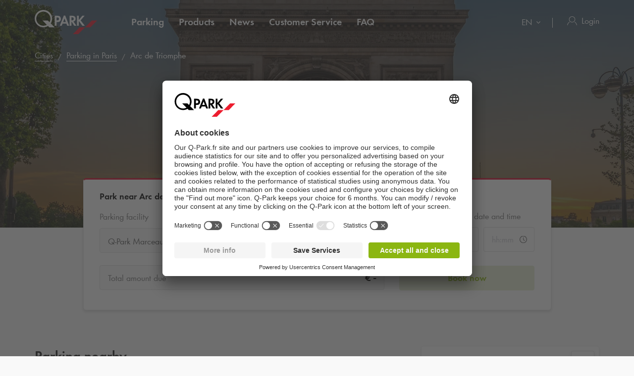

--- FILE ---
content_type: text/html; charset=utf-8
request_url: https://www.q-park.fr/en-gb/cities/paris/poi/arc-de-triomphe/
body_size: 25279
content:

<!DOCTYPE html>
<html class="no-js" lang="en-GB">
<head>
    <script>
        document.documentElement.className = "js";

        
        function noop() { }

        var qpark = qpark || {};
        qpark.locale = "en-gb";
        qpark.tokenHeaderValue = "aiwFqSBgwEkSaroFjyQQRkq1bz1dvHtY0YYe8A0Jg--k37YRE8U4Vn8b7zmlPIE7dJOYRr0tWMZca7K1kuaVqbe8eMY1:nbDmWE9qW-vGPg1cqxvE8eSMfyUkOVGwJthmuegtkBMkr7GzVhDQfwFAGVD-DAb1qojmWIMzxFHlcccUxWLNN_YaTmc1";
        qpark.startConversionTracking = function () {
            const rwgToken = new URLSearchParams(location.search).get('rwg_token') || undefined;

            // store the rwgToken in a cookie and set the cookie expiration date to 30 days
            if (rwgToken !== undefined) {
                document.cookie = '_rwgToken=' + rwgToken + '; max-age=2592000; domain=' + location.hostname + '; path=/';
            }
        }

        qpark.startConversionTracking();
    </script>


<link rel="preconnect" href="//app.usercentrics.eu">
<link rel="preconnect" href="//api.usercentrics.eu">
<link rel="preconnect" href="//privacy-proxy.usercentrics.eu">
<link rel="preload" href="//app.usercentrics.eu/browser-ui/latest/loader.js" as="script">

<script id="usercentrics-cmp" data-settings-id="K-S_3BW_O" src="https://app.usercentrics.eu/browser-ui/latest/loader.js" async=""></script>





    <script>
        dataLayer = [{ "warning":"this is not the real data layer! The real one is gtmDataLayer."}];
        dataLayer.replaceUndefinedStrings = function (obj) {
            for (var k in obj) {
                if (Object.prototype.hasOwnProperty.call(obj, k)) {
                    if (typeof obj[k] == "object" && obj[k] !== null) {
                        dataLayer.replaceUndefinedStrings(obj[k]);
                    } else {
                        if (obj[k] === "undefined") {
                            //console.log(`REPLACING undefined for obj.${k}`);
                            obj[k] = undefined;
                        }
                    }
                }
            }
            return obj;
        };

        window.gtmDataLayer = window.gtmDataLayer || [];

        dataLayer.push = function () {
            //don't modify Google Consent Mode events
            if (arguments[0][0] === 'consent' || arguments[0][0] === 'set') {
                gtmDataLayer.push(arguments[0]);
                return;
            };
            
            Array.prototype.push.apply(this, arguments); //keep track of raw values
            for (var i = 0; i < arguments.length; ++i) {
                var arg = arguments[i];
                var argClone = JSON.parse(JSON.stringify(arg));
                dataLayer.replaceUndefinedStrings(argClone);
                gtmDataLayer.push(argClone);
            };
            return gtmDataLayer.length;
        };
    </script>
    <!-- Google Tag Manager -->
    <script type="text/javascript">
        function gtag() {
            dataLayer.push(arguments);
        }

        gtag("consent", "default", {
            ad_user_data: "denied",
            ad_personalization: "denied",
            ad_storage: "denied",
            analytics_storage: "denied",
            wait_for_update: 2000 
        });

        gtag("set", "ads_data_redaction", true);

    </script>
    <script type="text/javascript">
        const customGtmEventsToPush = [{"page":{"language":"en","type":"poi page","country":"FR"}},{"user":{"userID":"undefined","loggedIn":"undefined","type":"undefined"}},{"event":"page_view","page_country":"FR","page_language":"en","page_type":"poi page"},{"poiDetail":{"name":"arc de triomphe"}}];
        for (var i = 0; i < customGtmEventsToPush.length; i++) {
            dataLayer.push(customGtmEventsToPush[i]);
        }
    </script>
    <script type="text/javascript">
        (function(w, d, s, l, i) {
            w[l] = w[l] || [];
            w[l].push({
                'gtm.start': new Date().getTime(),
                event: 'gtm.js'
            });
            var f = d.getElementsByTagName(s)[0],
                j = d.createElement(s),
                dl = l != 'dataLayer' ? '&l=' + l : '';
            j.async = true;
            j.src =
                'https://www.googletagmanager.com/gtm.js?id=' + i + dl;
            f.parentNode.insertBefore(j, f);
        })(window, document, 'script', 'gtmDataLayer', 'GTM-PB2BTP7');
    </script>
    <!-- End Google Tag Manager -->


    
<meta charset="UTF-8">

<meta name="author" content="">
<meta name="title" content="Arc de Triomphe">
<meta name="description" content="">
<meta name="keywords" content="">

    <meta name="twitter:card" content="summary">
    <meta name="twitter:site" content="Q-Park France">
    <meta name="twitter:title" content="Arc de Triomphe">
    <meta name="twitter:description" content="">
    <meta name="twitter:image:src" content="https://q-park-online-prod.azureedge.net/-/media/images/website/qpark-fr/images-ville/paris/poi/arc-de-triomphe.jpg?rev=&amp;extension=webp">
    <meta property="og:title" content="Arc de Triomphe">
    <meta property="og:description" content="">
    <meta property="og:url" content="https://www.q-park.fr/en-gb/cities/paris/poi/arc-de-triomphe/">
    <meta property="og:type" content="website">
    <meta property="og:image" content="https://q-park-online-prod.azureedge.net/-/media/images/website/qpark-fr/images-ville/paris/poi/arc-de-triomphe.jpg?rev=&amp;extension=webp">
    <meta property="og:site_name" content="Q-Park France">

<meta name="viewport" content="width=device-width">
<meta name="theme-color" content="#ffffff">
<meta name="MobileOptimized" content="width">
<meta name="HandheldFriendly" content="true">

<meta http-equiv="X-UA-Compatible" content="IE=edge,chrome=1">
<meta http-equiv="cache-control" content="no-store">
<meta http-equiv="pragma" content="no-cache">

<title>Arc de Triomphe</title>

<link rel="icon" type="image/x-icon" href="https://q-park-online-prod-static.azureedge.net/static/assets/img/favicon.ico">
<link rel="icon" type="image/png" sizes="16x16" href="https://q-park-online-prod-static.azureedge.net/static/assets/img/favicon-16x16.png">
<link rel="icon" type="image/png" sizes="32x32" href="https://q-park-online-prod-static.azureedge.net/static/assets/img/favicon-32x32.png">

        <link rel="canonical" href="https://www.q-park.fr/en-gb/cities/paris/poi/arc-de-triomphe/">


        <link rel="alternate" href="https://www.q-park.fr/fr-fr/villes/paris/point-d&#39;int&#233;r&#234;t/arc-de-triomphe/" hreflang="fr-FR">
    <link rel="alternate" href="https://www.q-park.fr/en-gb/cities/paris/poi/arc-de-triomphe/" hreflang="en-FR">

    
    <script>
        var sharedGtmEvents = {
            gtmSelectContentJson: {
  "content_id": "paris",
  "event": "select_content",
  "page_country": "FR",
  "page_language": "en",
  "page_type": "poi page"
}
        };

        var sharedGtmEventsPusher = {
            pushGtmSelectContent: (contentType, element) => {
                if (element && !(element?.classList.contains('collapsed'))) {
                    return;
                }

                if (sharedGtmEvents.gtmSelectContentJson) {
                    let eventToPush = {
                        ...sharedGtmEvents.gtmSelectContentJson,
                        content_type: contentType
                    };
                    dataLayer.push(eventToPush);
                }
            }
        };
    </script>





        <link rel="preload" as="font" href="https://q-park-online-prod-static.azureedge.net/static/assets/fonts/Futura-Book.woff2?4892989" crossorigin="anonymous">
        <link rel="preload" as="font" href="https://q-park-online-prod-static.azureedge.net/static/assets/fonts/Futura-Demi.woff2?4892989" crossorigin="anonymous">


<link rel="stylesheet" media="screen" href="https://q-park-online-prod-static.azureedge.net/static/css/vendor.css?v=3.1.7.27928">
<link rel="stylesheet" media="screen" href="https://q-park-online-prod-static.azureedge.net/static/css/publicwebsite.css?v=3.1.7.27928">



    <script>
        var qpark = qpark || {};
        qpark.appInsights = qpark.appInsights || {};
        qpark.appInsights.excludedTargets = ["tr.outbrain.com","px.ads.linkedin.com","graphql.usercentrics.eu","bat.bing.com","pagead2.googlesyndication.com","www.googleadservices.com","www.google.com","maps.googleapis.com","ss390443-hrqq48sz-westeurope-azure.searchstax.com","ss359690-pkxcp1f1-westeurope-azure.searchstax.com","www.google-analytics.com","region1.google-analytics.com","stats.g.doubleclick.net","ad.doubleclick.net","cdn.linkedin.oribi.io","px.ads.linkedin.com","widget.solvemate.com","api.solvemate.com","vc.hotjar.io","redirect.jforce.be","action.metaffiliation.com","a.clarity.ms","b.clarity.ms","c.clarity.ms","d.clarity.ms","e.clarity.ms","f.clarity.ms","g.clarity.ms","h.clarity.ms","i.clarity.ms","j.clarity.ms","k.clarity.ms","l.clarity.ms","m.clarity.ms","n.clarity.ms","o.clarity.ms","p.clarity.ms","q.clarity.ms","r.clarity.ms","s.clarity.ms","t.clarity.ms","u.clarity.ms","v.clarity.ms","w.clarity.ms","x.clarity.ms","y.clarity.ms","z.clarity.ms"];
    </script>


        <script type="text/javascript">
            !(function (cfg){function e(){cfg.onInit&&cfg.onInit(n)}var x,w,D,t,E,n,C=window,O=document,b=C.location,q="script",I="ingestionendpoint",L="disableExceptionTracking",j="ai.device.";"instrumentationKey"[x="toLowerCase"](),w="crossOrigin",D="POST",t="appInsightsSDK",E=cfg.name||"appInsights",(cfg.name||C[t])&&(C[t]=E),n=C[E]||function(g){var f=!1,m=!1,h={initialize:!0,queue:[],sv:"8",version:2,config:g};function v(e,t){var n={},i="Browser";function a(e){e=""+e;return 1===e.length?"0"+e:e}return n[j+"id"]=i[x](),n[j+"type"]=i,n["ai.operation.name"]=b&&b.pathname||"_unknown_",n["ai.internal.sdkVersion"]="javascript:snippet_"+(h.sv||h.version),{time:(i=new Date).getUTCFullYear()+"-"+a(1+i.getUTCMonth())+"-"+a(i.getUTCDate())+"T"+a(i.getUTCHours())+":"+a(i.getUTCMinutes())+":"+a(i.getUTCSeconds())+"."+(i.getUTCMilliseconds()/1e3).toFixed(3).slice(2,5)+"Z",iKey:e,name:"Microsoft.ApplicationInsights."+e.replace(/-/g,"")+"."+t,sampleRate:100,tags:n,data:{baseData:{ver:2}},ver:undefined,seq:"1",aiDataContract:undefined}}var n,i,t,a,y=-1,T=0,S=["js.monitor.azure.com","js.cdn.applicationinsights.io","js.cdn.monitor.azure.com","js0.cdn.applicationinsights.io","js0.cdn.monitor.azure.com","js2.cdn.applicationinsights.io","js2.cdn.monitor.azure.com","az416426.vo.msecnd.net"],o=g.url||cfg.src,r=function(){return s(o,null)};function s(d,t){if((n=navigator)&&(~(n=(n.userAgent||"").toLowerCase()).indexOf("msie")||~n.indexOf("trident/"))&&~d.indexOf("ai.3")&&(d=d.replace(/(\/)(ai\.3\.)([^\d]*)$/,function(e,t,n){return t+"ai.2"+n})),!1!==cfg.cr)for(var e=0;e<S.length;e++)if(0<d.indexOf(S[e])){y=e;break}var n,i=function(e){var a,t,n,i,o,r,s,c,u,l;h.queue=[],m||(0<=y&&T+1<S.length?(a=(y+T+1)%S.length,p(d.replace(/^(.*\/\/)([\w\.]*)(\/.*)$/,function(e,t,n,i){return t+S[a]+i})),T+=1):(f=m=!0,s=d,!0!==cfg.dle&&(c=(t=function(){var e,t={},n=g.connectionString;if(n)for(var i=n.split(";"),a=0;a<i.length;a++){var o=i[a].split("=");2===o.length&&(t[o[0][x]()]=o[1])}return t[I]||(e=(n=t.endpointsuffix)?t.location:null,t[I]="https://"+(e?e+".":"")+"dc."+(n||"services.visualstudio.com")),t}()).instrumentationkey||g.instrumentationKey||"",t=(t=(t=t[I])&&"/"===t.slice(-1)?t.slice(0,-1):t)?t+"/v2/track":g.endpointUrl,t=g.userOverrideEndpointUrl||t,(n=[]).push((i="SDK LOAD Failure: Failed to load Application Insights SDK script (See stack for details)",o=s,u=t,(l=(r=v(c,"Exception")).data).baseType="ExceptionData",l.baseData.exceptions=[{typeName:"SDKLoadFailed",message:i.replace(/\./g,"-"),hasFullStack:!1,stack:i+"\nSnippet failed to load ["+o+"] -- Telemetry is disabled\nHelp Link: https://go.microsoft.com/fwlink/?linkid=2128109\nHost: "+(b&&b.pathname||"_unknown_")+"\nEndpoint: "+u,parsedStack:[]}],r)),n.push((l=s,i=t,(u=(o=v(c,"Message")).data).baseType="MessageData",(r=u.baseData).message='AI (Internal): 99 message:"'+("SDK LOAD Failure: Failed to load Application Insights SDK script (See stack for details) ("+l+")").replace(/\"/g,"")+'"',r.properties={endpoint:i},o)),s=n,c=t,JSON&&((u=C.fetch)&&!cfg.useXhr?u(c,{method:D,body:JSON.stringify(s),mode:"cors"}):XMLHttpRequest&&((l=new XMLHttpRequest).open(D,c),l.setRequestHeader("Content-type","application/json"),l.send(JSON.stringify(s)))))))},a=function(e,t){m||setTimeout(function(){!t&&h.core||i()},500),f=!1},p=function(e){var n=O.createElement(q),e=(n.src=e,t&&(n.integrity=t),n.setAttribute("data-ai-name",E),cfg[w]);return!e&&""!==e||"undefined"==n[w]||(n[w]=e),n.onload=a,n.onerror=i,n.onreadystatechange=function(e,t){"loaded"!==n.readyState&&"complete"!==n.readyState||a(0,t)},cfg.ld&&cfg.ld<0?O.getElementsByTagName("head")[0].appendChild(n):setTimeout(function(){O.getElementsByTagName(q)[0].parentNode.appendChild(n)},cfg.ld||0),n};p(d)}cfg.sri&&(n=o.match(/^((http[s]?:\/\/.*\/)\w+(\.\d+){1,5})\.(([\w]+\.){0,2}js)$/))&&6===n.length?(d="".concat(n[1],".integrity.json"),i="@".concat(n[4]),l=window.fetch,t=function(e){if(!e.ext||!e.ext[i]||!e.ext[i].file)throw Error("Error Loading JSON response");var t=e.ext[i].integrity||null;s(o=n[2]+e.ext[i].file,t)},l&&!cfg.useXhr?l(d,{method:"GET",mode:"cors"}).then(function(e){return e.json()["catch"](function(){return{}})}).then(t)["catch"](r):XMLHttpRequest&&((a=new XMLHttpRequest).open("GET",d),a.onreadystatechange=function(){if(a.readyState===XMLHttpRequest.DONE)if(200===a.status)try{t(JSON.parse(a.responseText))}catch(e){r()}else r()},a.send())):o&&r();try{h.cookie=O.cookie}catch(k){}function e(e){for(;e.length;)!function(t){h[t]=function(){var e=arguments;f||h.queue.push(function(){h[t].apply(h,e)})}}(e.pop())}var c,u,l="track",d="TrackPage",p="TrackEvent",l=(e([l+"Event",l+"PageView",l+"Exception",l+"Trace",l+"DependencyData",l+"Metric",l+"PageViewPerformance","start"+d,"stop"+d,"start"+p,"stop"+p,"addTelemetryInitializer","setAuthenticatedUserContext","clearAuthenticatedUserContext","flush"]),h.SeverityLevel={Verbose:0,Information:1,Warning:2,Error:3,Critical:4},(g.extensionConfig||{}).ApplicationInsightsAnalytics||{});return!0!==g[L]&&!0!==l[L]&&(e(["_"+(c="onerror")]),u=C[c],C[c]=function(e,t,n,i,a){var o=u&&u(e,t,n,i,a);return!0!==o&&h["_"+c]({message:e,url:t,lineNumber:n,columnNumber:i,error:a,evt:C.event}),o},g.autoExceptionInstrumented=!0),h}(cfg.cfg),(C[E]=n).queue&&0===n.queue.length?(n.queue.push(e),n.trackPageView({})):e();})({
                src: "https://js.monitor.azure.com/scripts/b/ai.3.gbl.min.js",
                // name: "appInsights", // Global SDK Instance name defaults to "appInsights" when not supplied
                // ld: 0, // Defines the load delay (in ms) before attempting to load the sdk. -1 = block page load and add to head. (default) = 0ms load after timeout,
                // useXhr: 1, // Use XHR instead of fetch to report failures (if available),
                // dle: true, // Prevent the SDK from reporting load failure log
                crossOrigin: "anonymous", // When supplied this will add the provided value as the cross origin attribute on the script tag
                // onInit: null, // Once the application insights instance has loaded and initialized this callback function will be called with 1 argument -- the sdk instance (DON'T ADD anything to the sdk.queue -- As they won't get called)
                // sri: false, // Custom optional value to specify whether fetching the snippet from integrity file and do integrity check
                cfg: { // Application Insights Configuration
                    connectionString: "InstrumentationKey=a76e116e-f932-44fa-b5c2-c3e2a968c9d2;IngestionEndpoint=https://westeurope-1.in.applicationinsights.azure.com/;LiveEndpoint=https://westeurope.livediagnostics.monitor.azure.com/;ApplicationId=c9175fc1-a040-478a-baf3-41aaf79396ee"
                }
            });

            // Telemetry initializer: this is called whenever a new telemetry item is created
            appInsights.queue.push(function () {
                appInsights.addTelemetryInitializer(function (envelope) {
                    var telemetryItem = envelope.baseData;

                    if (envelope.baseType === "RemoteDependencyData") {
                        if (envelope.baseData.success === true) {
                            return false;
                        }

                        if (window.qpark && window.qpark.appInsights && window.qpark.appInsights.excludedTargets) {
                            var target = envelope.baseData.target;
                            if (target) {
                                var targetLower = target.trim().toLowerCase();
                                var isExcluded = window.qpark.appInsights.excludedTargets.some(function(excludedTarget) {
                                    return targetLower.indexOf(excludedTarget) !== -1;
                                });

                                if (isExcluded) {
                                    return false;
                                }
                            }
                        }
                    }

                    // set cloud_RoleName
                    if (!envelope.tags) {
                        envelope.tags = [];
                    }
                    envelope.tags.push({ "ai.cloud.role": "Sitecore.Web" });

                    // set custom properties
                    telemetryItem.properties = telemetryItem.properties || {};
                    telemetryItem.properties["templateName"] = "Point of Interest";
                    telemetryItem.properties["templateId"] = "{81EEC4E3-96B5-4E85-8CED-F839E4674CA2}";
                    telemetryItem.properties["appService"] = "q-park-online-alpha-prod";

                    // set custom metrics
                    // telemetryItem.measurements = telemetryItem.measurements || {};
                    // telemetryItem.measurements["globalMetric"] = 100;
                });
            });
        </script>
</head>
<body id="body" class="qp-city ">
	<!-- Google Tag Manager (noscript) -->
	<noscript>
		<iframe src="https://www.googletagmanager.com/ns.html?id=GTM-PB2BTP7" height="0" width="0" style="display: none; visibility: hidden"></iframe>
	</noscript>
	<!-- End Google Tag Manager (noscript) -->







    

<header class="clean-qp-header">
    <div class="container relative fixedscroll-start">
        <nav class="navbar navbar-qp">
            <div class="row">
                <div class="col-xs-12 col-md-2 header-logo-override">
                    <div class="navbar-header">
                        <button type="button" class="navbar-toggle">
                            <span class="sr-only">Toggle navigation</span>
                        </button>
                        <a href="/en-gb/" class="navbar-brand">
                            <img src="https://q-park-online-prod-static.azureedge.net/static/assets/svg/logo_white.svg" alt="Q-Park" class="logo-white">
                            <img src="https://q-park-online-prod-static.azureedge.net/static/assets/svg/logo.svg" alt="Q-Park" class="logo-black">
                        </a>
                    </div>
                </div>

                <!-- Desktop navigation -->
                <div class="col-xs-12 col-md-10 desktop header-navigation-override">
                    <div class="display-flex-justify display-flex-align-start">
                        <ul class="nav navbar-nav main-nav display-flex">
                                <li class="text-ellipsis ">
                                    <a href="/en-gb/cities/" title="Parking">
                                        Parking
                                    </a>
                                </li>
                                <li class="text-ellipsis ">
                                    <a href="/en-gb/shop/seasonticket/" title="Products">
                                        Products
                                    </a>
                                </li>
                                <li class="text-ellipsis ">
                                    <a href="/en-gb/news/" title="News">
                                        News
                                    </a>
                                </li>
                                <li class="text-ellipsis ">
                                    <a href="/en-gb/service-clients/" title="Customer Service">
                                        Customer Service
                                    </a>
                                </li>
                                <li class="text-ellipsis ">
                                    <a href="/en-gb/faq/" title="FAQ">
                                        FAQ
                                    </a>
                                </li>
                        </ul>

                        <ul class="nav navbar-nav navbar-right display-flex">
                                <li class="language-selector">
                                    <select id="language-selector" class="language-selector-select navigate-select-with-query">
                                            <option data-exclude-query="False" value="/fr-fr/villes/paris/point-d&#39;int&#233;r&#234;t/arc-de-triomphe/">
                                                FR
                                            </option>
                                            <option data-exclude-query="False" value="" selected="&#39;selected&#39;">
                                                EN
                                            </option>
                                    </select>
                                </li>

                                    <li class="user-menu only-icon text-ellipsis">
                                        <a href="/en-gb/login/">
                                            <div class="icon-line small-icon vertical-center">
                                                <div class="icon-wrapper">
                                                    <div class="icon account-white"></div>
                                                    <div class="icon account"></div>
                                                </div>
                                                <div class="text-ellipsis">Login</div>
                                            </div>
                                        </a>
                                    </li>
                        </ul>
                    </div>
                </div>
            </div>
        </nav>
    </div>

    <!-- Sidebar navigation -->
    <nav id="side-menu" class="side-navbar navbar-qp mobile">
        <div class="side-navbar-container">
            <div class="navbar-header">
                <button type="button" class="navbar-toggle">
                    <span class="sr-only">Toggle navigation</span>
                </button>
                <a href="/en-gb/" class="navbar-brand">
                    <img src="https://q-park-online-prod-static.azureedge.net/static/assets/svg/logo.svg" alt="Q-Park">
                </a>
            </div>
            <div class="navbar-body">

                <ul class="nav navbar-nav">
                        <li class="">
                            <a href="/en-gb/cities/" title="Parking">
                                Parking
                            </a>
                        </li>
                        <li class="">
                            <a href="/en-gb/shop/seasonticket/" title="Products">
                                Products
                            </a>
                        </li>
                        <li class="">
                            <a href="/en-gb/news/" title="News">
                                News
                            </a>
                        </li>
                        <li class="">
                            <a href="/en-gb/service-clients/" title="Customer Service">
                                Customer Service
                            </a>
                        </li>
                        <li class="">
                            <a href="/en-gb/faq/" title="FAQ">
                                FAQ
                            </a>
                        </li>

                </ul>
            </div>
            <div class="navbar-footer">
                <ul class="nav navbar-nav">
                            <li class="user-menu">
                                <a href="/en-gb/login/">
                                    <div class="icon-line small-icon vertical-center">
                                        <div class="icon-wrapper">
                                            <div class="icon account"></div>
                                        </div>
                                        <div class="icon-text text-ellipsis">Login</div>
                                    </div>
                                </a>
                            </li>

                        <li class="language-selector">
                            <select id="language-selector" class="language-selector-select navigate-select-with-query">
                                    <option data-exclude-query="False" value="/fr-fr/villes/paris/point-d&#39;int&#233;r&#234;t/arc-de-triomphe/">
                                        FR
                                    </option>
                                    <option data-exclude-query="False" value="" selected="&#39;selected&#39;">
                                        EN
                                    </option>
                            </select>
                        </li>
                </ul>
            </div>
        </div>
    </nav>
</header>





<div class="qcontentpane">

    

<section class="clean-header-image no-border">
    <div class="header-wrapper">
        <div class="img-bg bg-gradient" data-background-image="https://q-park-online-prod.azureedge.net/-/media/images/website/qpark-fr/images-ville/paris/poi/arc-de-triomphe.jpg?rev=&amp;extension=webp&amp;mw=1920&amp;hash=5FC3F3AC15A32A445FACFB8E82EC6A66"></div>

        
    <script type="application/ld+json">
        {"itemListElement":[{"position":1,"item":{"@id":"https://www.q-park.fr/en-gb/","name":"Quality in parking"},"@type":"ListItem"},{"position":2,"item":{"@id":"https://www.q-park.fr/en-gb/cities/","name":"Cities"},"@type":"ListItem"},{"position":3,"item":{"@id":"https://www.q-park.fr/en-gb/cities/paris/","name":"Parking in Paris"},"@type":"ListItem"},{"position":4,"item":{"name":"Arc de Triomphe"},"@type":"ListItem"}],"@type":"BreadcrumbList","@context":"https://schema.org"}
    </script>

<section class="breadnav desktop">
    <div class="container">
        <div class="row bread">
            <div class="col-xs-12">
                <nav role="navigation" class="breadcrumbs" aria-label="breadcrumbs">
                    <ol>
                        <li>

                            <ol>
                                    <li>
                                            <a href="/en-gb/cities/" title="Cities">Cities</a>
                                    </li>
                                    <li>
                                            <a href="/en-gb/cities/paris/" title="Parking in Paris">Parking in Paris</a>
                                    </li>
                                    <li>
Arc de Triomphe                                    </li>
                            </ol>
                        </li>
                    </ol>
                </nav>
            </div>
        </div>
    </div>
</section>


            <div class="header-content">
                <div class="header-text">
                    <div class="container">
                        <div class="row">
                            <div class="col-xs-12 col-md-6 col-md-offset-3">
                                                                    <h1 class="">Parking near Arc de Triomphe</h1>
                            </div>
                        </div>
                    </div>
                </div>
            </div>

    </div>


<script>
    var now = new Date();
    var minimumDate = new Date(now).setHours(0, 0, 0, 0); //set minimum date for datepicker to beginning of day
    var maximumDate = new Date(minimumDate).setFullYear(new Date(minimumDate).getFullYear() + 1);
</script>

<div data-module="content/ui/SearchTabs/SearchTabs" class="header-box tab-searchbox-overlap" data-options='{ "query": "", "dateFormat": "DD/MM/YYYY", "allowQuerylessSearches": "True", "isBestPriceOfferMode": "True", "parkingFacilityDropdownDisabled": "True", "facilityId":"a9c7863f-efbd-4994-8e8f-0074cd8c6259", "currencyCode": "€", "searchResultsUrl": "/en-gb/results/?l=", "startDateQueryString": "startDate", "startTimeQueryString": "startTime", "endDateQueryString": "endDate", "endTimeQueryString": "endTime", "googleMapsUrl": "https://maps.googleapis.com/maps/api/js?key=AIzaSyCq5RLWAKHZhIaWZj7VTeE8hmXp2sKLlGQ&amp;libraries=places&amp;language=en", "countryCode": "FR", "countryName": "France", "showCountryNameInSearchField": "False", "GtmSearchEventJson": {
  &quot;eventValue&quot;: &quot;undefined&quot;,
  &quot;event&quot;: &quot;eventPush&quot;,
  &quot;eventCategory&quot;: &quot;search parking&quot;,
  &quot;eventAction&quot;: &quot;poi page&quot;,
  &quot;eventLabel&quot;: &quot;undefined&quot;,
  &quot;eventNonInteraction&quot;: false
}, "GtmSearchEventV2Json": {}, "GtmSearchLocationEnteredJson": {
  &quot;search_type&quot;: &quot;search parking&quot;,
  &quot;event&quot;: &quot;search_location_entered&quot;,
  &quot;page_country&quot;: &quot;FR&quot;,
  &quot;page_language&quot;: &quot;en&quot;,
  &quot;page_type&quot;: &quot;poi page&quot;
}, "GtmViewItemEventJson": {
  &quot;items&quot;: [
    {
      &quot;item_category&quot;: null,
      &quot;item_name&quot;: null,
      &quot;item_brand&quot;: null
    }
  ],
  &quot;event&quot;: &quot;view_item&quot;,
  &quot;page_country&quot;: &quot;FR&quot;,
  &quot;page_language&quot;: &quot;en&quot;,
  &quot;page_type&quot;: &quot;poi page&quot;
}, "isDealsPage": "False", "prebookingMaxDurationUrl": "", "parkingFacilityDropdownListOptions": [{&quot;FacilityId&quot;:&quot;a9c7863f-efbd-4994-8e8f-0074cd8c6259&quot;,&quot;FacilityName&quot;:&quot;Q-Park Marceau - Champs-Elys&#233;es&quot;,&quot;Distance&quot;:257.42445220801244,&quot;FormattedWalkingTime&quot;:&quot;3 m&quot;,&quot;ParkingFacilityUid&quot;:&quot;22725&quot;}], "HasLimitedSpotsThreshold": 60 }'>
    <div class="container">
        <div class="row">
            <div class="col-xs-12 col-md-10 col-md-offset-1 breakout-container-mobile">
                <div class="tab-searchbox single-tab">

                    <div class="tab-content">

                            <div id="pre-booking" class="tab-pane form-pane active panel-group shadow">
                                <div class="panel">
                                        <span class="tab-title desktop">Park near Arc de Triomphe</span>
                                    <a role="button" class="mobile no-link" data-toggle="collapse" data-parent="#pre-booking" href="#prebooking-tab" aria-expanded="true" aria-controls="prebooking-tab">
                                            <div class="row display-flex">
                                                <div class="col-xs-10 flex-column justify-content-center">
                                                    <span class="display-block large-text bold black">Park near Arc de Triomphe</span>
                                                    <span class="display-block gray-nipple">Enter your search criteria</span>
                                                </div>
                                                <div class="col-xs-2 flex-column justify-content-center align-items-end">
                                                    <img class="clean-icon chevron-small chevron-up if-not-collapsed" src="https://q-park-online-prod-static.azureedge.net/static/assets/svg/chevron-black.svg" alt="chevron">
                                                    <img class="clean-icon chevron-small chevron-down if-collapsed" src="https://q-park-online-prod-static.azureedge.net/static/assets/svg/chevron-black.svg" alt="chevron">
                                                </div>
                                            </div>
                                        </a>
                                    <div id="prebooking-tab" class="panel-collapse collapse collapse-only-xs in" role="tabpanel" aria-labelledby="headingOne">
                                        <form action="" class="clean-form padding-top-xs-mobile" autocomplete="off">
                                            <div class="row form-group no-bottom-margin">
                                                    <div class="col-xs-12 col-md-4">
                                                        <div class="row row-no-gutters form-group">
                                                            <div class="form-group no-bottom-margin">
                                                                    <div class="col-form-label col-xs-12 parking-facility-label">
                                                                        <label class="col-form-label text-ellipsis" for="parkingFacilityDropdownSelect">
                                                                            Parking facility
                                                                        </label>
                                                                            <div class="walking-distance-wrapper single-item">
                                                                                <img class="walking-icon" src="https://q-park-online-prod-static.azureedge.net/static/assets/svg/person-walking-light-grey.svg" alt="walking-icon"> 3 m
                                                                            </div>
                                                                    </div>
                                                            </div>
                                                            <div class="form-control-container facility-selectlist-container" data-bind="css: {'validation-error': ShowInvalidParkingFacilityDropdown}" id="parkingFacilityDropdownSelect">
                                                                    <input type="hidden" name="parkingFacilityDropdown" value="a9c7863f-efbd-4994-8e8f-0074cd8c6259" data-bind="value: ParkingFacilityDropdown">
                                                                    <select class="form-control" disabled="disabled">
                                                                        <option value="a9c7863f-efbd-4994-8e8f-0074cd8c6259" data-text='<div class="select-facility"><div class="facility-name text-ellipsis">Q-Park Marceau - Champs-Elys&#233;es</div><div class="distance-info"><img class="walking-icon" src="https://q-park-online-prod-static.azureedge.net/static/assets/svg/person-walking-light-grey.svg"> 3 m</div></div>'><span class="nobr">Q-Park</span> Marceau - Champs-Elys&#233;es</option>
                                                                    </select>

                                                            </div>
                                                        </div>
                                                    </div>
                                                <div class="col-xs-12 col-md-4">
                                                    <div class="row row-no-gutters form-group">
                                                        <label class="col-form-label col-xs-12" for="startDatePicker">
                                                            Select your arrival date and time
                                                        </label>
                                                        <div class="col-xs-7">
                                                            <div class="form-control-container" id="startDatePicker" data-bind="css: {'validation-error': DateTimePicker.InvalidStartDate}">
                                                                <div class="datepicker clean-datepicker" data-module="shared/ui/DatePickerMobile" data-bind="css: {'no-date-entered': !DateTimePicker.StartDate()}">
                                                                    <input type="text" class="form-control startDatePicker js-custom-picker custom-picker" inputmode="none" placeholder="dd/mm/yyyy" data-bind="dateTimePicker: DateTimePicker.StartDate, dateTimePickerOptions: { format: 'DD/MM/YYYY', minDate: minimumDate, maxDate: maximumDate, useCurrent: false }">
                                                                    <input type="date" class="form-control js-native-picker native-picker" placeholder="dd/mm/yyyy">
                                                                </div>
                                                                <div class="validation-error-message">Start date</div>
                                                            </div>
                                                        </div>

                                                        <div class="col-xs-5">
                                                            <div class="margin-left-small" id="startTimePicker" data-bind="css: {'no-time-entered': !DateTimePicker.StartTime(), 'validation-error': DateTimePicker.InvalidStartTime}">
                                                                <div class="mobile">
                                                                    <select class="form-control mobile" data-bind="options: DateTimePicker.StartTimes, optionsText: 'Id', optionsValue: 'Id', optionsCaption: 'hh:mm', value: DateTimePicker.StartTime"></select>
                                                                </div>
                                                                <div class="desktop timepicker-wrapper timepicker ui-front">
                                                                    <input type="text" class="form-control desktop startTimePickerDesktop" placeholder="hh:mm" data-bind="value: DateTimePicker.StartTime">
                                                                </div>
                                                                <div class="validation-error-message">Start time</div>
                                                            </div>
                                                        </div>
                                                    </div>
                                                </div>
                                                <div class="col-xs-12 col-md-4">
                                                    <div class="row row-no-gutters form-group">
                                                        <label class="col-form-label col-xs-12" for="endDatePicker">
                                                            Select your departure date and time
                                                        </label>

                                                        <div class="col-xs-7">
                                                            <div class="form-control-container" id="endDatePicker" data-bind="css: {'validation-error': DateTimePicker.InvalidEndDate}">
                                                                <div class="datepicker clean-datepicker" data-module="shared/ui/DatePickerMobile" data-bind="css: {'no-date-entered': !DateTimePicker.EndDate()}">
                                                                    <input type="text" class="form-control endDatePicker js-custom-picker custom-picker" inputmode="none" placeholder="dd/mm/yyyy" data-bind="dateTimePicker: DateTimePicker.EndDate, dateTimePickerOptions: { format: 'DD/MM/YYYY', minDate: minimumDate, maxDate: maximumDate, useCurrent: false }">
                                                                    <input type="date" class="form-control endDatePickerMobile js-native-picker native-picker" placeholder="dd/mm/yyyy">
                                                                </div>
                                                                <div class="validation-error-message">End date</div>
                                                            </div>
                                                        </div>

                                                        <div class="col-xs-5">
                                                            <div class="margin-left-small" id="endTimePicker" data-bind="css: {'no-time-entered': !DateTimePicker.EndTime(), 'validation-error': DateTimePicker.InvalidEndTime}">
                                                                <div class="mobile">
                                                                    <select class="form-control" data-bind="value: DateTimePicker.EndTime, options: DateTimePicker.EndTimes, optionsText: 'Id', optionsValue: 'Id', optionsCaption: 'hh:mm'"></select>
                                                                </div>
                                                                <div class="desktop timepicker-wrapper timepicker ui-front">
                                                                    <input type="text" class="form-control desktop endTimePickerDesktop" placeholder="hh:mm" data-bind="value: DateTimePicker.EndTime">
                                                                </div>
                                                                <div class="validation-error-message">End time</div>
                                                            </div>
                                                        </div>
                                                    </div>
                                                </div>
                                            </div>
                                            <!--Prebooking max duration-->
                                            <div class="row max-duration-message initially-hidden" data-bind="visible: DateTimePicker.IsTimeDifferenceGreaterThanPrebookingMaxDuration" id="max-duration-message-city-page">
                                                <div class="col-xs-12">
                                                    <div class="max-duration-bg-wrapper">
                                                        <div class="warning-icon">
                                                            <img src="https://q-park-online-prod-static.azureedge.net/static/assets/svg/warning-triangle.svg" alt="warning-icon">
                                                        </div>
                                                        <div class="text-wrapper">
                                                            <div class="text-content">We noticed you want to park for more than 3 months, in that case a season ticket would be a better option.</div>
                                                        </div>
                                                    </div>
                                                </div>
                                            </div>
                                            <!--Prebooking max duration-->
                                                <div class="row">
                                                    <div class="col-xs-12 col-md-8">
                                                        <div class="amount-box row row-no-gutters form-group">
                                                            <div class="left-side col-xs-6">
                                                                <span class="amount-label vertical-center">
                                                                    Total amount due
                                                                </span>
                                                            </div>
                                                            <div class="right-side col-xs-6">
                                                                <div class="initially-hidden" data-bind="visible: PriceCalculated">
                                                                    <!-- ko if: !DateTimePicker.IsTimeDifferenceGreaterThanPrebookingMaxDuration() -->
                                                                    <span class="original-price strikehorizontal" data-bind="text: OriginalPrice"></span>
                                                                    <span class="price-currency">€</span>
                                                                    <span class="price-value"><strong data-bind="text: PriceIntegers"></strong><span class="decimals" data-bind="text: PriceDecimals"></span></span>
                                                                    <span class="deal-label" data-bind="visible: PriceIsDeal">Offers</span>
                                                                    <!-- /ko -->
                                                                    <!-- ko if: DateTimePicker.IsTimeDifferenceGreaterThanPrebookingMaxDuration -->
                                                                    <span class="price-value"><strong data-bind="text: $root.DashAndCurrencySymbol()"></strong></span>
                                                                    <!-- /ko -->

                                                                </div>
                                                                <div class="initially-hidden" data-bind="visible: NoPriceAvailable()">
                                                                    <span data-bind="visible: !IsSoldOut()" class="amount-label vertical-center primary-color strong-text">No price available   </span>
                                                                    <span data-bind="visible: IsSoldOut()" class="amount-label vertical-center primary-color strong-text">Sold Out</span>
                                                                </div>
                                                                <div class="initially-visible" data-bind="visible: !PriceCalculated() && !NoPriceAvailable()">
                                                                    <span class="price-currency">€</span>
                                                                    <span class="price-value"><strong>-</strong></span>
                                                                </div>
                                                            </div>
                                                        </div>
                                                    </div>
                                                    <div class="col-xs-12 col-md-4">
                                                        <div class="form-save inline">
                                                            <button type="submit" class="clean-button primary visually-disabled next btn-full-important" data-bind="click: BpoBookNowClicked, css: {'visually-disabled': IsBpoSearchFormNotCompletelyFilledIn(), 'loading': PriceCalculating, 'disabled': NoPriceAvailable() || DateTimePicker.IsTimeDifferenceGreaterThanPrebookingMaxDuration}">
                                                                <span data-bind="visible: !PriceCalculating()">Book now</span>
                                                                <div class="loading-wrapper">
                                                                    <div class="dot-pulse"></div>
                                                                </div>
                                                            </button>
                                                        </div>
                                                    </div>

                                                    <div class="initially-hidden col-xs-12 col-md-4 offset-md-8 margin-top-xxs" data-bind="visible: HasLimitedSpots">
                                                        
<div class="limited-spots-available-wrapper">
    <span class="limited-spots-available-content">Limited Spaces Available</span>
</div>
                                                    </div>
                                                </div>
                                                <div class="row initially-hidden" data-bind="visible: PriceError">
                                                    <div class="col-xs-12 primary-color">I&#39;m sorry, there has been a technical error. Please try again or contact customer service for help.</div>
                                                </div>

                                        </form>
                                    </div>
                                </div>
                            </div>
                    </div>
                </div>

            </div>
        </div>
    </div>
</div>






</section>
    <script type="application/ld+json">
        {"@type":"Place","@context":"https://schema.org","@id":"ccc08c9f-37b7-4c0c-9a37-0806537fb1d4","name":"Arc de Triomphe"}
    </script>

<script>
    var minimumDate = new Date().setHours(0, 0, 0, 0); //set minimum date for datepicker to beginning of day
    var maximumDate = new Date(minimumDate).setFullYear(new Date(minimumDate).getFullYear() + 1);
</script>

<section class="poi-detail" data-module="content/ui/PoiDetail" data-options='{"dateFormat": "DD/MM/YYYY", "ProductImpressionsJson": {&quot;event&quot;:&quot;ecomProductImpressions&quot;,&quot;ecommerce&quot;:{&quot;impressions&quot;:&quot;#list#&quot;}}, "GtmViewItemListJson": {&quot;filter_type&quot;:&quot;none&quot;,&quot;items&quot;:[],&quot;event&quot;:&quot;view_item_list&quot;,&quot;page_country&quot;:&quot;FR&quot;,&quot;page_language&quot;:&quot;en&quot;,&quot;page_type&quot;:&quot;poi page&quot;}, "CountryCode": "FR" }'>
    <div class="container">
        <div class="row">
            <!-- Sidebar -->
            <div class="col-xs-12 col-md-4 col-lg-offset-1 clean-sidebar float-right floating-box desktop">
                <section class="clean-card no-header-line">
                    <div class="img-wrapper desktop map-wrapper route-wrapper">
                        <a href="javascript:void($('.map-overlay').removeClass('hidden'));">
                            <div class="img-bg" data-background-image="https://maps.googleapis.com/maps/api/staticmap?key=AIzaSyCq5RLWAKHZhIaWZj7VTeE8hmXp2sKLlGQ&amp;center=48.8737860,2.2950250&amp;size=358x198&amp;markers=icon:https://q-park-online-prod-static.azureedge.net/static/assets/img/static-map-markers/poipin.png%7C48.8737860,2.2950250&amp;markers=icon:https://q-park-online-prod-static.azureedge.net/static/assets/img/static-map-markers/facilitypin-active-1.png%7C48.8717623,2.2967282&amp;signature=7Rcym-gR_PCJENYUAK4r3OuT5nQ=">
                            </div>

                            <div class="map-button">
                                <img src="https://q-park-online-prod-static.azureedge.net/static/assets/svg/icon_map-open.svg" class="icon">
                            </div>
                        </a>
                    </div>

                    <div class="card-wrapper">
                        <div class="card-inner">
                            <div class="card-header">
                                <div class="card-meta-information">
                                    <div class="clean-icon-line large-icon">
                                        <img src="https://q-park-online-prod-static.azureedge.net/static/assets/svg/location-icon-ghost.svg" class="icon">
                                        <div class="icon-text">
                                            <strong>Arc de Triomphe</strong>
                                            <div> Place Charles de Gaulle</div>
                                            <div>75008 Paris</div>
                                        </div>
                                    </div>
                                </div>
                            </div>

                            <div class="card-body">
                                <div class="row">
                                    <div class="col-xs-12">
                                        <a class="clean-button secondary btn-full" href="/en-gb/results/?l=Arc de Triomphe,  Place Charles de Gaulle, 75008 Paris&amp;lat=48.873786&amp;lng=2.295025">
                                            Show nearest facilities on map
                                        </a>
                                    </div>
                                </div>
                            </div>
                        </div>
                    </div>
                </section>

                <div class="map-overlay hidden" onclick="$('.map-overlay').addClass('hidden');">
                    <div class="container">
                        <div class="row">
                            <div class="col-xs-12 google-map">
                                <iframe frameborder="0" src="https://www.google.com/maps/embed/v1/place?key=AIzaSyCq5RLWAKHZhIaWZj7VTeE8hmXp2sKLlGQ&amp;q=+Place+Charles+de+Gaulle%2c+75008+Paris&amp;zoom=16" allowfullscreen=""></iframe>
                                <a href="javascript:void($('.map-overlay').addClass('hidden'));" class="map-button">
                                    <img src="https://q-park-online-prod-static.azureedge.net/static/assets/svg/icon_map-close.svg" class="icon">
                                </a>
                            </div>
                        </div>
                    </div>
                </div>
            </div>

            <div class="col-xs-12 col-md-8 col-lg-7">




                    <!-- Parking facilities -->
                    <div class="clean-section  ">
                        <header class="section-header heading-2">
                            <span class="section-header__title">Parking nearby</span>
                        </header>

                        <div class="section-body">
                            <div class="expendable-card-list" data-module="shared/ui/ExpandableCards">
                                    <div class="clean-card expendable-card expanded green-line keep-expanded" data-gtm-product-json="{
  &quot;category&quot;: &quot;FR/paris&quot;,
  &quot;position&quot;: &quot;#position#&quot;,
  &quot;list&quot;: &quot;poipage|list&quot;,
  &quot;name&quot;: &quot;marceau - champs-elys&#233;es&quot;,
  &quot;id&quot;: &quot;marceau - champs-elys&#233;es&quot;,
  &quot;brand&quot;: &quot;pre-booking&quot;
}" data-gtm-order-details-json="{
  &quot;index&quot;: &quot;#position#&quot;,
  &quot;item_list_name&quot;: &quot;poipage|list&quot;,
  &quot;item_category&quot;: &quot;paris&quot;,
  &quot;item_name&quot;: &quot;marceau - champs-elys&#233;es&quot;,
  &quot;item_brand&quot;: &quot;pre-booking, season ticket&quot;
}" data-gtm-product-pushed="false" data-gtm-product-view-item-pushed="false">
                                        <div class="card-wrapper">
                                            <div class="card-inner">
                                                <div class="card-body">
                                                    <div class="clean-thumbnail">
                                                        <div class="img-box">
                                                            <div class="img-bg rounded numbered" data-background-image="https://q-park-online-prod.azureedge.net/-/media/images/parking-facilities/qpark-fr/paris/paris_marceau_champs_elysees.jpg?rev=e54fe591-12c7-441b-b79d-3aab6f7f9625&amp;extension=webp&amp;mh=154&amp;hash=72CD6378019E2184C95D52D0737464F1">
                                                                <span class="number bold">1</span>
                                                            </div>
                                                        </div>
                                                        <div class="caption">
                                                            <div class="caption-content">
                                                                <strong class="title"><span class="nobr">Q-Park</span> Marceau - Champs-Elys&#233;es</strong>
                                                                    <div class="clean-icon-line soft-grey">
                                                                        <img src="https://q-park-online-prod-static.azureedge.net/static/assets/svg/person-walking-light-grey.svg" class="icon">
                                                                        <div class="icon-text">
                                                                            3 minutes to walk
                                                                        </div>
                                                                    </div>
                                                                                                                                    <div class="tags text-ellipsis">
                                                                        <span class="prebooking-tag">
                                                                            <img src="https://q-park-online-prod-static.azureedge.net/static/assets/svg/payment-icon.svg" alt="prebooking"> Prebooking
                                                                        </span>
                                                                    </div>
                                                            </div>
                                                            <div class="caption-link desktop">
                                                                <a href="/en-gb/cities/paris/marceau---champs-elys%c3%a9es/" class="clean-button button-link tertiary green underlined next no-nav" data-bind="click: function(){PushProductClick({
  &quot;event&quot;: &quot;ecomProductClick&quot;,
  &quot;ecommerce&quot;: {
    &quot;click&quot;: {
      &quot;products&quot;: [
        {
          &quot;category&quot;: &quot;FR/paris&quot;,
          &quot;position&quot;: &quot;#position#&quot;,
          &quot;name&quot;: &quot;marceau - champs-elys&#233;es&quot;,
          &quot;id&quot;: &quot;marceau - champs-elys&#233;es&quot;,
          &quot;brand&quot;: &quot;pre-booking&quot;
        }
      ],
      &quot;actionField&quot;: {
        &quot;list&quot;: &quot;poipage|list&quot;
      }
    }
  }
}, 1); return true;}">
                                                                    More info
                                                                </a>
                                                            </div>
                                                        </div>
                                                    </div>
                                                </div>
                                            </div>

                                            <div class="card-inner expanded-content">
                                                <div class="row">
                                                    <div class="col-xs-12 col-md-6">
                                                        <a data-module="shared/ui/GtmPushOnClick" data-options='{ "gtmEventModelJson": {
  &quot;event&quot;: &quot;navigateToParkingFacility&quot;,
  &quot;eventCategory&quot;: &quot;navigate to&quot;,
  &quot;eventAction&quot;: &quot;marceau - champs-elys&#233;es&quot;,
  &quot;eventLabel&quot;: &quot;FR/paris&quot;,
  &quot;eventNonInteraction&quot;: false
}, "gtmNavigateClickEventModelJson": {&quot;facility_name&quot;:&quot;marceau - champs-elys&#233;es&quot;,&quot;event&quot;:&quot;navigate_click&quot;,&quot;page_country&quot;:&quot;FR&quot;,&quot;page_language&quot;:&quot;en&quot;,&quot;page_type&quot;:&quot;poi page&quot;} }' href="https://www.google.com/maps/dir/?api=1&amp;destination=48.8717623,2.2967282&amp;travelmode=walking" target="_blank" class="clean-button secondary btn-full-important">
                                                            Open in Google maps
                                                        </a>
                                                    </div>
                                                        <div class="col-xs-12 spacer-xs mobile"></div>
                                                        <div class="col-xs-12 col-md-6">
                                                            <a href="#" data-bind="click: function() { ShowSelectPeriodForFacility({&quot;Id&quot;:&quot;a9c7863f-efbd-4994-8e8f-0074cd8c6259&quot;,&quot;ImageUrl&quot;:&quot;https://q-park-online-prod.azureedge.net/-/media/images/parking-facilities/qpark-fr/paris/paris_marceau_champs_elysees.jpg?rev=e54fe591-12c7-441b-b79d-3aab6f7f9625&amp;extension=webp&amp;mh=154&amp;hash=72CD6378019E2184C95D52D0737464F1&quot;,&quot;FacilityImageUrl&quot;:&quot;https://q-park-online-prod.azureedge.net/-/media/images/parking-facilities/qpark-fr/paris/paris_marceau_champs_elysees.jpg?rev=e54fe591-12c7-441b-b79d-3aab6f7f9625&amp;extension=webp&quot;,&quot;FacilityName&quot;:&quot;Q-Park Marceau - Champs-Elys&#233;es&quot;,&quot;FacilityDetailUrl&quot;:&quot;/en-gb/cities/paris/marceau---champs-elys%c3%a9es/&quot;,&quot;Address&quot;:&quot;Avenue Marceau 77 &quot;,&quot;AddressLine2&quot;:&quot;75008 Paris&quot;,&quot;DirectionsUrl&quot;:&quot;https://www.google.com/maps/dir/?api=1&amp;destination=48.8717623,2.2967282&amp;travelmode=walking&quot;,&quot;Latitude&quot;:48.8717623,&quot;Longitude&quot;:2.2967282,&quot;Distance&quot;:257.42445220801244,&quot;FormattedWalkingTime&quot;:&quot;3 m&quot;,&quot;FormattedWalkingTimeLong&quot;:&quot;3 minutes to walk&quot;,&quot;ParkingSpaces&quot;:510,&quot;ElectricalParkingSpaces&quot;:19,&quot;MaxVehicleHeightInMeters&quot;:&quot;1.9&quot;,&quot;IsPrebookingEnabled&quot;:true,&quot;PrebookingUrl&quot;:&quot;/en-gb/shop/prebooking/checkout/?pId=22725&quot;,&quot;IsSeasonTicketEnabled&quot;:true,&quot;Services&quot;:[&quot;35e82050-002b-4886-a2e7-4b000981b5fc&quot;,&quot;d3a13da3-fff8-48c9-b86e-13484de4193e&quot;,&quot;0b84beec-6508-4feb-ae4f-4cc53fd9cdfb&quot;,&quot;6ece66b8-ff59-4953-abdf-ff5bd59e2fda&quot;,&quot;10a0b210-ae88-4a4d-a0df-ec9f668bd58f&quot;,&quot;c6edd9ab-2445-4fb4-b8a3-671da7f037c8&quot;,&quot;cc8907eb-7422-4cbb-af52-d27ecc9368df&quot;,&quot;6edf6e54-5025-4f8d-9582-c2fa5157a415&quot;,&quot;3fb12d9f-e036-4285-aef4-8790e79df62e&quot;,&quot;a8bc8942-393e-41af-8b74-a036ae28b46b&quot;,&quot;7f9f7670-800d-446a-80e9-3db8457cb27a&quot;,&quot;c39fc7c4-6ae3-4b27-86e2-c22252063e7b&quot;,&quot;4c013041-2f42-4b40-a258-07319b223aba&quot;,&quot;d82838e2-b80e-4a6d-be9e-3b5dbc441e86&quot;,&quot;4677c520-2b6c-4ab2-8fd1-830c051353dd&quot;,&quot;720a9d45-e344-454c-9af5-f7f6a30c0523&quot;,&quot;c1b3070b-0130-4a77-8a8e-6ec5c47f6106&quot;,&quot;333e9da6-c045-4e62-af98-865c297750c7&quot;],&quot;GtmEComPrebookingAddToCartJson&quot;:&quot;{\r\n  \&quot;event\&quot;: \&quot;ecomAddToCart\&quot;,\r\n  \&quot;ecommerce\&quot;: {\r\n    \&quot;add\&quot;: {\r\n      \&quot;products\&quot;: [\r\n        {\r\n          \&quot;category\&quot;: \&quot;FR/paris\&quot;,\r\n          \&quot;name\&quot;: \&quot;marceau - champs-elys&#233;es\&quot;,\r\n          \&quot;id\&quot;: \&quot;marceau - champs-elys&#233;es\&quot;,\r\n          \&quot;brand\&quot;: \&quot;pre-booking\&quot;,\r\n          \&quot;quantity\&quot;: 1\r\n        }\r\n      ],\r\n      \&quot;actionField\&quot;: {\r\n        \&quot;list\&quot;: \&quot;poipage|list\&quot;\r\n      }\r\n    }\r\n  }\r\n}&quot;,&quot;GtmEcomProductClickFromMapJson&quot;:&quot;{\r\n  \&quot;event\&quot;: \&quot;ecomProductClick\&quot;,\r\n  \&quot;ecommerce\&quot;: {\r\n    \&quot;click\&quot;: {\r\n      \&quot;products\&quot;: [\r\n        {\r\n          \&quot;category\&quot;: \&quot;FR/paris\&quot;,\r\n          \&quot;position\&quot;: \&quot;#position#\&quot;,\r\n          \&quot;name\&quot;: \&quot;marceau - champs-elys&#233;es\&quot;,\r\n          \&quot;id\&quot;: \&quot;marceau - champs-elys&#233;es\&quot;,\r\n          \&quot;brand\&quot;: \&quot;pre-booking\&quot;\r\n        }\r\n      ],\r\n      \&quot;actionField\&quot;: {\r\n        \&quot;list\&quot;: \&quot;searchresults|map\&quot;\r\n      }\r\n    }\r\n  }\r\n}&quot;,&quot;GtmProductInfoFromMapJson&quot;:&quot;{\r\n  \&quot;category\&quot;: \&quot;FR/paris\&quot;,\r\n  \&quot;position\&quot;: \&quot;#position#\&quot;,\r\n  \&quot;list\&quot;: \&quot;searchresults|map\&quot;,\r\n  \&quot;name\&quot;: \&quot;marceau - champs-elys&#233;es\&quot;,\r\n  \&quot;id\&quot;: \&quot;marceau - champs-elys&#233;es\&quot;\r\n}&quot;,&quot;GtmProductInfoFromListJson&quot;:&quot;{\r\n  \&quot;category\&quot;: \&quot;FR/paris\&quot;,\r\n  \&quot;position\&quot;: \&quot;#position#\&quot;,\r\n  \&quot;list\&quot;: \&quot;poipage|list\&quot;,\r\n  \&quot;name\&quot;: \&quot;marceau - champs-elys&#233;es\&quot;,\r\n  \&quot;id\&quot;: \&quot;marceau - champs-elys&#233;es\&quot;,\r\n  \&quot;brand\&quot;: \&quot;pre-booking\&quot;\r\n}&quot;,&quot;GtmNavigateClickEventJson&quot;:&quot;{\&quot;facility_name\&quot;:\&quot;marceau - champs-elys&#233;es\&quot;,\&quot;event\&quot;:\&quot;navigate_click\&quot;,\&quot;page_country\&quot;:\&quot;FR\&quot;,\&quot;page_language\&quot;:\&quot;en\&quot;,\&quot;page_type\&quot;:\&quot;poi page\&quot;}&quot;,&quot;GtmOrderDetailsJson&quot;:&quot;{\r\n  \&quot;index\&quot;: \&quot;#position#\&quot;,\r\n  \&quot;item_list_name\&quot;: \&quot;poipage|list\&quot;,\r\n  \&quot;item_category\&quot;: \&quot;paris\&quot;,\r\n  \&quot;item_name\&quot;: \&quot;marceau - champs-elys&#233;es\&quot;,\r\n  \&quot;item_brand\&quot;: \&quot;pre-booking, season ticket\&quot;\r\n}&quot;,&quot;PriceIntegers&quot;:&quot;&quot;,&quot;PriceDecimals&quot;:&quot;&quot;,&quot;Price&quot;:0.0,&quot;PlaceId&quot;:0,&quot;ProductId&quot;:null,&quot;PlaceIds&quot;:[19534],&quot;GtmNavigateToFacilityJson&quot;:&quot;{\r\n  \&quot;event\&quot;: \&quot;navigateToParkingFacility\&quot;,\r\n  \&quot;eventCategory\&quot;: \&quot;navigate to\&quot;,\r\n  \&quot;eventAction\&quot;: \&quot;marceau - champs-elys&#233;es\&quot;,\r\n  \&quot;eventLabel\&quot;: \&quot;FR/paris\&quot;,\r\n  \&quot;eventNonInteraction\&quot;: false\r\n}&quot;,&quot;GtmToCheckoutFacilityJson&quot;:&quot;{\r\n  \&quot;event\&quot;: \&quot;eventPush\&quot;,\r\n  \&quot;eventCategory\&quot;: \&quot;pre-checkout\&quot;,\r\n  \&quot;eventAction\&quot;: \&quot;to checkout\&quot;,\r\n  \&quot;eventLabel\&quot;: \&quot;pre-booking\&quot;,\r\n  \&quot;eventNonInteraction\&quot;: false\r\n}&quot;,&quot;GtmEcomProductClickFromFacilityJson&quot;:&quot;{\r\n  \&quot;event\&quot;: \&quot;ecomProductClick\&quot;,\r\n  \&quot;ecommerce\&quot;: {\r\n    \&quot;click\&quot;: {\r\n      \&quot;products\&quot;: [\r\n        {\r\n          \&quot;category\&quot;: \&quot;FR/paris\&quot;,\r\n          \&quot;position\&quot;: \&quot;#position#\&quot;,\r\n          \&quot;name\&quot;: \&quot;marceau - champs-elys&#233;es\&quot;,\r\n          \&quot;id\&quot;: \&quot;marceau - champs-elys&#233;es\&quot;,\r\n          \&quot;brand\&quot;: \&quot;pre-booking\&quot;\r\n        }\r\n      ],\r\n      \&quot;actionField\&quot;: {\r\n        \&quot;list\&quot;: \&quot;garagepage|list\&quot;\r\n      }\r\n    }\r\n  }\r\n}&quot;,&quot;GtmEcomProductClickFromPoiJson&quot;:&quot;{\r\n  \&quot;event\&quot;: \&quot;ecomProductClick\&quot;,\r\n  \&quot;ecommerce\&quot;: {\r\n    \&quot;click\&quot;: {\r\n      \&quot;products\&quot;: [\r\n        {\r\n          \&quot;category\&quot;: \&quot;FR/paris\&quot;,\r\n          \&quot;position\&quot;: \&quot;#position#\&quot;,\r\n          \&quot;name\&quot;: \&quot;marceau - champs-elys&#233;es\&quot;,\r\n          \&quot;id\&quot;: \&quot;marceau - champs-elys&#233;es\&quot;,\r\n          \&quot;brand\&quot;: \&quot;pre-booking\&quot;\r\n        }\r\n      ],\r\n      \&quot;actionField\&quot;: {\r\n        \&quot;list\&quot;: \&quot;poipage|list\&quot;\r\n      }\r\n    }\r\n  }\r\n}&quot;,&quot;MapNumber&quot;:1,&quot;OriginalPriceIntegers&quot;:&quot;&quot;,&quot;OriginalPriceDecimals&quot;:&quot;&quot;,&quot;OriginalPriceFullAmount&quot;:0.0,&quot;IsDeal&quot;:false,&quot;Recurrence&quot;:null,&quot;IsSoldOut&quot;:false,&quot;ParkingFacilityUid&quot;:&quot;22725&quot;,&quot;AvailableCapacity&quot;:null,&quot;MaxCapacity&quot;:510,&quot;DisabledSpaces&quot;:10,&quot;BicycleSpaces&quot;:0,&quot;Is24_7Facility&quot;:true,&quot;PassEnabledPlaces&quot;:{&quot;19534&quot;:&quot;2022-11-09T00:00:00+00:00&quot;},&quot;HasLimitedSpots&quot;:false}) }" class="clean-button primary btn-full-important">
                                                                Book now
                                                            </a>
                                                        </div>
                                                </div>
                                            </div>

                                            <div class="card-footer no-full-border mobile">
                                                <a href="/en-gb/cities/paris/marceau---champs-elys%c3%a9es/" class="button-link black next no-nav" data-bind="click: function(){PushProductClick({
  &quot;event&quot;: &quot;ecomProductClick&quot;,
  &quot;ecommerce&quot;: {
    &quot;click&quot;: {
      &quot;products&quot;: [
        {
          &quot;category&quot;: &quot;FR/paris&quot;,
          &quot;position&quot;: &quot;#position#&quot;,
          &quot;name&quot;: &quot;marceau - champs-elys&#233;es&quot;,
          &quot;id&quot;: &quot;marceau - champs-elys&#233;es&quot;,
          &quot;brand&quot;: &quot;pre-booking&quot;
        }
      ],
      &quot;actionField&quot;: {
        &quot;list&quot;: &quot;poipage|list&quot;
      }
    }
  }
}, 1); return true;}">
                                                    <span class="clean-button button-link tertiary green underlined align-items-baseline">
                                                        <span>More info</span>
                                                        <img alt="link" class="right-arrow" src="https://q-park-online-prod-static.azureedge.net/static/assets/svg/icon-arrowright-long-lime.svg">
                                                    </span>
                                                </a>
                                            </div>
                                        </div>
                                    </div>

                                <div class="row list-link mobile">
                                    <div class="col-xs-12">
                                        <a href="/en-gb/results/?l=Arc de Triomphe,  Place Charles de Gaulle, 75008 Paris&amp;lat=48.873786&amp;lng=2.295025" class="clean-button button-link tertiary green underlined next">
                                            See facilities on the map
                                        </a>
                                    </div>
                                </div>

                            </div>

                        </div>
                    </div>

            </div>
        </div>
    </div>

    
    <div id="DatePopup" class="popup popup-xs-bottom hidden" data-bind="visible: SelectPeriodVisible">
        <div class="container">
            <div class="row">
                <div class="col-xs-12 col-md-6 col-md-offset-3">
                    <div class="popup-content-background let-flow">
                        <div class="popup-header border">
                            <div class="row">
                                <div class="col-xs-12 display-flex-justify display-flex-center">
                                    <strong>Pre-book your parking space online</strong>
                                    <div class="popup-close" data-bind="click: HideSelectDate">
                                        <a href="#">
                                            <img src="https://q-park-online-prod-static.azureedge.net/static/assets/svg/icon_close-grey.svg">
                                        </a>
                                    </div>
                                </div>
                            </div>
                        </div>
                        <div class="popup-body clean-form">
                            <div class="row form-group no-margin-bottom-important">
                                <div class="col-xs-12">
                                    <div class="row row-no-gutters form-group">
                                        <label class="col-form-label col-xs-12">
                                            Arrival
                                        </label>
                                        <div class="col-xs-7 col-md-6">
                                            <div class="form-control-container" data-bind="css: {'validation-error': DateTimePicker.InvalidStartDate}">
                                                <div class="datepicker clean-datepicker centered-in-page-date-picker" data-module="shared/ui/DatePickerMobile" data-bind="css: {'no-date-entered': !DateTimePicker.StartDate()}">
                                                    <div class="centered-in-page-date-picker-wrapper" id="poi-start-date-picker-wrapper"></div>
                                                    <input type="text" class="form-control startDatePicker js-custom-picker custom-picker" inputmode="none" placeholder="dd/mm/yyyy" autocomplete="off" id="startDatePickerDesktop" data-bind="dateTimePicker: DateTimePicker.StartDate, dateTimePickerOptions: { format: 'DD/MM/YYYY', widgetParent : $('#poi-start-date-picker-wrapper'), minDate: minimumDate, maxDate: maximumDate, useCurrent: false, widgetPositioning: { vertical: 'bottom' } }">
                                                    <input type="date" class="form-control js-native-picker native-picker" placeholder="dd/mm/yyyy">
                                                </div>
                                                <div class="validation-error-message">Start date</div>
                                            </div>
                                        </div>
                                        <div class="col-xs-5 col-md-4" data-bind="visible: FacilitySelected">
                                            <div class="margin-left-small" id="startTimePicker" data-bind="css: {'no-time-entered': !DateTimePicker.StartTime(), 'validation-error': DateTimePicker.InvalidStartTime}">
                                                <div class="mobile">
                                                    <select class="form-control mobile" selected="" data-bind="options: DateTimePicker.StartTimes, optionsText: 'Id', optionsValue: 'Id', optionsCaption: 'hh:mm', value: DateTimePicker.StartTime"></select>
                                                </div>
                                                <div class="desktop timepicker-wrapper timepicker ui-front">
                                                    <input type="text" class="form-control desktop startTimePickerDesktop" placeholder="hh:mm" data-bind="value: DateTimePicker.StartTime">
                                                </div>
                                                <div class="validation-error-message">Start time</div>
                                            </div>
                                        </div>
                                    </div>
                                    <div class="row row-no-gutters form-group no-margin-bottom-important" data-bind="visible: FacilitySelected">
                                        <label class="col-form-label col-xs-12">
                                            Departure
                                        </label>
                                        <div class="col-xs-7 col-md-6">
                                            <div class="form-control-container" data-bind="css: {'validation-error': DateTimePicker.InvalidEndDate}">
                                                <div class="datepicker clean-datepicker centered-in-page-date-picker" data-module="shared/ui/DatePickerMobile" data-bind="css: {'no-date-entered': !DateTimePicker.EndDate()}">
                                                    <div class="centered-in-page-date-picker-wrapper" id="poi-end-date-picker-wrapper"></div>
                                                    <input type="text" class="form-control endDatePicker js-custom-picker custom-picker" inputmode="none" placeholder="dd/mm/yyyy" autocomplete="off" id="endDatePickerDesktop" data-bind="dateTimePicker: DateTimePicker.EndDate, dateTimePickerOptions: { format: 'DD/MM/YYYY', widgetParent : $('#poi-end-date-picker-wrapper'), minDate: minimumDate, maxDate: maximumDate, useCurrent: false, widgetPositioning: { vertical: 'bottom' } }">
                                                    <input type="date" class="form-control endDatePickerMobile js-native-picker native-picker" placeholder="dd/mm/yyyy">
                                                </div>
                                                <div class="validation-error-message">End date</div>
                                            </div>
                                        </div>
                                        <div class="col-xs-5 col-md-4">
                                            <div class="margin-left-small" id="endTimePicker" data-bind="css: {'no-time-entered': !DateTimePicker.EndTime(), 'validation-error': DateTimePicker.InvalidEndTime}">
                                                <div class="mobile">
                                                    <select class="form-control mobile" selected="" data-bind="value: DateTimePicker.EndTime, options: DateTimePicker.EndTimes, optionsText: 'Id', optionsValue: 'Id', optionsCaption: 'hh:mm'"></select>
                                                </div>
                                                <div class="desktop timepicker-wrapper timepicker ui-front">
                                                    <input type="text" class="form-control desktop endTimePickerDesktop" placeholder="hh:mm" data-bind="value: DateTimePicker.EndTime">
                                                </div>
                                                <div class="validation-error-message">End time</div>
                                            </div>
                                        </div>
                                    </div>
                                </div>
                            </div>
                        </div>
                        <div class="popup-footer with-price">
                            <div class="display-flex-justify">
                                <span class="clean-price cp-black" data-bind="visible: FacilitySelected">
                                    <span class="price-label">Total amount due</span>
                                    <span class="amount inline" data-bind="visible: !IsSoldOut()">
                                        <span class="currency strong">€</span>
                                        <span class="value strong" data-bind="text: PriceIntegers"></span>
                                        <span class="decimals" data-bind="text: PriceDecimals"></span>
                                    </span>
                                    <span data-bind="visible: !IsSoldOut()" class="info">(Incl. VAT)</span>
                                    <span data-bind="visible: IsSoldOut()" class="amount-label primary-color strong-text">Sold Out</span>
                                </span>
                                <a class="clean-button primary flex-item-no-shrink flex-item-align-top" data-bind="click: SubmitPrebookingWithPlaceAndDates, css: {'disabled': IsCheckoutButtonDisabled, 'loading': PriceCalculating}">
                                    <span class="button-text">To checkout</span>
                                    <div class="loading-wrapper">
                                        <div class="dot-pulse"></div>
                                    </div>
                                </a>
                            </div>
                        </div>
                    </div>
                </div>
            </div>
        </div>
    </div>
</section>

<section class="list-popular venues city-parking">
    <div class="container-fluid mobile-scroll-right">
        <div class="row">
            <div class="col-xs-12">
                <div class="clean-section">
                    <header class="section-header heading-2">
                        <h2 class="section-header__title">Popular destinations nearby</h2>
                    </header>

                    <div class="section-body">
                        <div class="list">
                            <div class="column ios-horizontal-scroll">
                                <ul>
                                        <li class="card">
                                            <a href="/en-gb/cities/paris/poi/station-rermetro-charles-de-gaulle-etoile/">
                                                <span class="img__box">
                                                    <span class="img-bg" data-background-image-gradient="https://q-park-online-prod.azureedge.net/-/media/images/website/qpark-fr/poi/station-charles-de-gaulle-etoile.jpg?rev=&amp;extension=webp&amp;mh=440&amp;hash=2F575E44359BA3A3CA5652DA139B565C"></span>
                                                </span>
                                                <span class="text-wrapper">
                                                    <span class="bold">Station RERMetro Charles de Gaulle Etoile</span>
                                                </span>
                                            </a>
                                        </li>
                                        <li class="card">
                                            <a href="/en-gb/cities/paris/poi/le-drugstore/">
                                                <span class="img__box">
                                                    <span class="img-bg" data-background-image-gradient="https://q-park-online-prod.azureedge.net/-/media/images/website/qpark-fr/poi/restaurant-drugstore-2.jpg?rev=&amp;extension=webp&amp;mh=440&amp;hash=7E2B8BC506C12DE6DEDDBFB43EAF61DD"></span>
                                                </span>
                                                <span class="text-wrapper">
                                                    <span class="bold">Le Drugstore</span>
                                                </span>
                                            </a>
                                        </li>
                                        <li class="card">
                                            <a href="/en-gb/cities/paris/poi/publicis-cinema/">
                                                <span class="img__box">
                                                    <span class="img-bg" data-background-image-gradient="https://q-park-online-prod.azureedge.net/-/media/images/website/qpark-fr/deals/salle-1.jpg?rev=&amp;extension=webp&amp;mh=440&amp;hash=C677451ACA49F816CC871C2737E3DCA5"></span>
                                                </span>
                                                <span class="text-wrapper">
                                                    <span class="bold">Publicis Cinema</span>
                                                </span>
                                            </a>
                                        </li>
                                        <li class="card">
                                            <a href="/en-gb/cities/paris/poi/boutiques-publicisdrugstore/">
                                                <span class="img__box">
                                                    <span class="img-bg" data-background-image-gradient="https://q-park-online-prod.azureedge.net/-/media/images/website/qpark-fr/poi/boutiques-drugstore.jpg?rev=&amp;extension=webp&amp;mh=440&amp;hash=D60119B7865632AC7D93A909163A37AC"></span>
                                                </span>
                                                <span class="text-wrapper">
                                                    <span class="bold">Boutiques Publicisdrugstore</span>
                                                </span>
                                            </a>
                                        </li>
                                        <li class="card">
                                            <a href="/en-gb/cities/paris/poi/jardin-de-l&#39;avenue-foch/">
                                                <span class="img__box">
                                                    <span class="img-bg" data-background-image-gradient="https://q-park-online-prod.azureedge.net/-/media/images/website/shared/poi-placeholder.png?rev=318694ac-fff5-426c-84a6-a7b0395b23ac&amp;extension=webp&amp;mh=440&amp;hash=F152F70ABE52C0B8F6435FB13E12DE86"></span>
                                                </span>
                                                <span class="text-wrapper">
                                                    <span class="bold">Jardin de l&#39;Avenue Foch</span>
                                                </span>
                                            </a>
                                        </li>
                                </ul>
                            </div>
                        </div>
                    </div>
                </div>
            </div>
        </div>
    </div>
</section>

    <!-- GoogleTagManager cross-site execution -->


</div>

    <!-- TOOLTIP -->
    <div id="tooltip" data-toggle="tooltip" title="" data-animation="false" data-trigger="manual"></div>

    <!-- BACK TO TOP -->
    <a href="#body" class="smoothscroll cd-top">
        <img src="https://q-park-online-prod-static.azureedge.net/static/assets/svg/icon_arrowup-white.svg" alt="arrow" style="width: 12px; height: inherit">
    </a>

    <!-- LOADING OVERLAY -->
    <div class="loading-overlay">
        <div class="container">
            <div class="row">
                <div class="col-xs-12 text-center">
                    <div class="loader">
                        <div class="bounce1"></div>
                        <div class="bounce2"></div>
                        <div class="bounce3"></div>
                        <!--<img src="https://q-park-online-prod-static.azureedge.net/static/assets/svg/loader.svg" />-->
                    </div>
                </div>
            </div>
        </div>
    </div>

    <div id="IsMobile" class="visible-xs visible-sm hidden-md hidden-lg"></div>
    <div id="IsNativePicker" class="native-picker"></div>

        <div class="online-info">
        <div class="container">
            <div class="row">
                    <div class="col-xs-12  online-payment-methods">

                        <span class="payment-method-title inline-block strong">Online Payment Methods</span>
                        <div class="payment-methods same-height">
                                <div class="payment-method no-hover">
                                    <img src="https://q-park-online-prod.azureedge.net/-/media/images/payment-method-images/qpark-fr/logo_cb.jpg?rev=&amp;extension=webp&amp;mh=60&amp;hash=5659F8B580191DDF6AAC79951CE2DCFD" alt="Carte Bleue" title="Carte Bleue">
                                </div>
                                <div class="payment-method no-hover">
                                    <img src="https://q-park-online-prod.azureedge.net/-/media/images/payment-method-images/shared/icon_mastercard.gif?rev=cf35b1f3-6f64-4dbf-acc9-a2e04021ee31&amp;extension=webp&amp;mh=60&amp;hash=A4B2F2C18D58A8C14E698D5013926B6A" alt="MasterCard" title="MasterCard">
                                </div>
                                <div class="payment-method no-hover">
                                    <img src="https://q-park-online-prod.azureedge.net/-/media/images/payment-method-images/shared/icon_visa.gif?rev=64e17487-58ce-4028-9c07-0fed0a8b4af8&amp;extension=webp&amp;mh=60&amp;hash=BE3AA573D84939E1931A71D9C20A98C6" alt="Visa" title="Visa">
                                </div>
                                <div class="payment-method no-hover">
                                    <img src="https://q-park-online-prod.azureedge.net/-/media/images/payment-method-images/qpark-be/bancontact-original-logo-rgb_150px.jpg?rev=&amp;extension=webp&amp;mh=60&amp;hash=344DABF3A356766E11A3FBBE94812856" alt="Bancontact" title="Bancontact">
                                </div>
                        </div>
                    </div>

            </div>
        </div>
    </div>

<footer class="qp-footer">
    <div class="container">
        <div class="row footer-wrapper">

            <div class="col-xs-12 col-lg-8 breakout-mobile">
                    <!-- Mobile -->
                    <div class="footer-info mobile">
                                <div class="footer-info-wrapper">
                                    <div class="footer-info-tab">
                                        <div class="tab collapsed" data-toggle="collapse" href="#e1f0f5b8-5f46-4758-b22b-e939ee9be5eb" aria-expanded="false">
                                            <span class="info-type strong">
                                                About <span class="nobr">Q-Park</span>
                                            </span>

                                            <div class="if-collapsed">
                                                <span class="clean-button tertiary down"></span>
                                            </div>
                                            <div class="if-not-collapsed">
                                                <span class="clean-button tertiary up"></span>
                                            </div>
                                        </div>
                                    </div>

                                    <div class="relative">
                                        <div class="collapse-body collapse" id="e1f0f5b8-5f46-4758-b22b-e939ee9be5eb" aria-expanded="false">
                                            <div class="footer-info-content">
                                                <ul class="list-unstyled no-margin">
                                                        <li>
                                                            <a href="/en-gb/news/" class="white">News</a>
                                                        </li>
                                                        <li>
                                                            <a href="/en-gb/learn-more/key-figures/" class="white">Equality index</a>
                                                        </li>
                                                        <li>
                                                            <a href="/en-gb/learn-more/the-q-park-group/" class="white"><span class="nobr">Q-park</span> Group</a>
                                                        </li>
                                                </ul>
                                            </div>
                                        </div>
                                    </div>
                                </div>
                                <div class="footer-info-wrapper">
                                    <div class="footer-info-tab">
                                        <div class="tab collapsed" data-toggle="collapse" href="#af6b5eca-7c13-4a4d-bcb6-83561bc5cba6" aria-expanded="false">
                                            <span class="info-type strong">
                                                Products
                                            </span>

                                            <div class="if-collapsed">
                                                <span class="clean-button tertiary down"></span>
                                            </div>
                                            <div class="if-not-collapsed">
                                                <span class="clean-button tertiary up"></span>
                                            </div>
                                        </div>
                                    </div>

                                    <div class="relative">
                                        <div class="collapse-body collapse" id="af6b5eca-7c13-4a4d-bcb6-83561bc5cba6" aria-expanded="false">
                                            <div class="footer-info-content">
                                                <ul class="list-unstyled no-margin">
                                                        <li>
                                                            <a href="" class="white">Season ticket</a>
                                                        </li>
                                                        <li>
                                                            <a href="/en-gb/faq/" class="white">FAQ</a>
                                                        </li>
                                                </ul>
                                            </div>
                                        </div>
                                    </div>
                                </div>
                                <div class="footer-info-wrapper">
                                    <div class="footer-info-tab">
                                        <div class="tab collapsed" data-toggle="collapse" href="#7e7778a9-04b7-4d53-824b-c9d4fb25853a" aria-expanded="false">
                                            <span class="info-type strong">
                                                Services
                                            </span>

                                            <div class="if-collapsed">
                                                <span class="clean-button tertiary down"></span>
                                            </div>
                                            <div class="if-not-collapsed">
                                                <span class="clean-button tertiary up"></span>
                                            </div>
                                        </div>
                                    </div>

                                    <div class="relative">
                                        <div class="collapse-body collapse" id="7e7778a9-04b7-4d53-824b-c9d4fb25853a" aria-expanded="false">
                                            <div class="footer-info-content">
                                                <ul class="list-unstyled no-margin">
                                                        <li>
                                                            <a href="/en-gb/service-clients/abonnement/service-mains-libres/service-mains-libres/" class="white">Hand-free service</a>
                                                        </li>
                                                        <li>
                                                            <a href="" class="white">Season ticket</a>
                                                        </li>
                                                        <li>
                                                            <a href="/en-gb/service-clients/" class="white">Customer service</a>
                                                        </li>
                                                </ul>
                                            </div>
                                        </div>
                                    </div>
                                </div>

                    </div>
                    <!-- Desktop -->
                    <div class="qp-doormat desktop">
                        <div class="row">

                                    <div class="col-md-3">
                                        <div class="qp-doormat__category">
                                            <span class="inline-block strong large-text">About <span class="nobr">Q-Park</span></span>
                                            <ul class="qp-doormat__navigation list-unstyled no-margin">
                                                    <li>
                                                        <a href="/en-gb/news/">News</a>
                                                    </li>
                                                    <li>
                                                        <a href="/en-gb/learn-more/key-figures/">Equality index</a>
                                                    </li>
                                                    <li>
                                                        <a href="/en-gb/learn-more/the-q-park-group/"><span class="nobr">Q-park</span> Group</a>
                                                    </li>
                                            </ul>
                                        </div>
                                    </div>
                                    <div class="col-md-3">
                                        <div class="qp-doormat__category">
                                            <span class="inline-block strong large-text">Products</span>
                                            <ul class="qp-doormat__navigation list-unstyled no-margin">
                                                    <li>
                                                        <a href="">Season ticket</a>
                                                    </li>
                                                    <li>
                                                        <a href="/en-gb/faq/">FAQ</a>
                                                    </li>
                                            </ul>
                                        </div>
                                    </div>
                                    <div class="col-md-3">
                                        <div class="qp-doormat__category">
                                            <span class="inline-block strong large-text">Services</span>
                                            <ul class="qp-doormat__navigation list-unstyled no-margin">
                                                    <li>
                                                        <a href="/en-gb/service-clients/abonnement/service-mains-libres/service-mains-libres/">Hand-free service</a>
                                                    </li>
                                                    <li>
                                                        <a href="">Season ticket</a>
                                                    </li>
                                                    <li>
                                                        <a href="/en-gb/service-clients/">Customer service</a>
                                                    </li>
                                            </ul>
                                        </div>
                                    </div>


                        </div>
                    </div>

            </div>

            <div class="col-xs-12 col-lg-4">
<div class="col-xs-12 clean-footer-logo padding-horizontal-sm right ">

        <a href="/en-gb/">
            <div class="img-bg qp-logo-img" data-background-image="https://q-park-online-prod-static.azureedge.net/static/assets/svg/logo-tagline-diapositive.svg"></div>
        </a>

    <div class="legal right">
        <div class="privacy-button-wrapper">
            <button type="button" class="privacy-button hoverable" onclick="UC_UI.showSecondLayer();">Cookie Information</button>
        </div>
        <span class="copyright">&#169; 1998 - 2026 <span class="nobr">Q-Park</span> BV</span>

            <ul>
                    <li>
                        <a href="/en-gb/termsandconditions/" class="hoverable">CGV</a>
                    </li>
                    <li>
                        <a href="/en-gb/informations-legales/" class="hoverable">Legal information</a>
                    </li>
                    <li>
                        <a href="/en-gb/mediation/" class="hoverable">M&#233;diation</a>
                    </li>
            </ul>
    </div>

</div>
            </div>
        </div>

        <div class="row">
            <div class="col-xs-12">

            </div>
        </div>
    </div>
</footer>


    <script src="https://q-park-online-prod-static.azureedge.net/static/js/dist/runtime.bundle.js?v=3.1.7.27928" type="text/javascript"></script>
    <script src="https://q-park-online-prod-static.azureedge.net/static/js/dist/vendors.bundle.js?v=3.1.7.27928" type="text/javascript"></script>
    <script src="https://q-park-online-prod-static.azureedge.net/static/js/dist/shared.bundle.js?v=3.1.7.27928" type="text/javascript"></script>
    <script src="https://q-park-online-prod-static.azureedge.net/static/js/dist/content.bundle.js?v=3.1.7.27928" type="text/javascript"></script>



    <script src="https://q-park-online-prod-static.azureedge.net/static/js/dist/main.bundle.js?v=3.1.7.27928" type="text/javascript"></script>

</body>
</html>